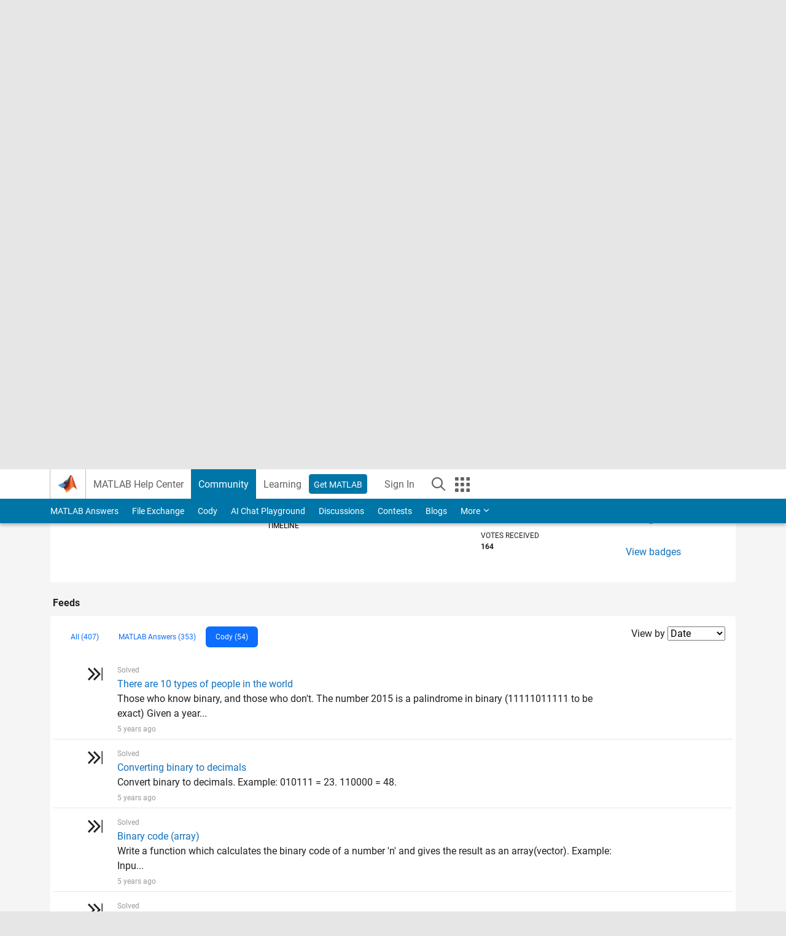

--- FILE ---
content_type: application/x-javascript;charset=utf-8
request_url: https://smetrics.mathworks.com/id?d_visid_ver=5.2.0&d_fieldgroup=A&mcorgid=B1441C8B533095C00A490D4D%40AdobeOrg&mid=74381687169747481441016366395337786620&ts=1768790854997
body_size: -33
content:
{"mid":"74381687169747481441016366395337786620"}